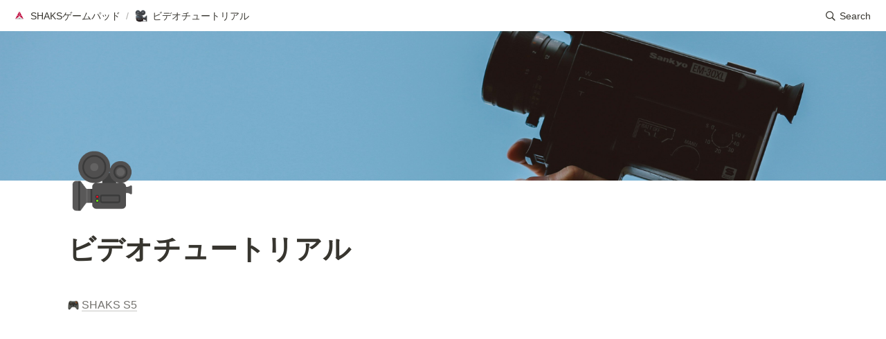

--- FILE ---
content_type: text/html
request_url: https://gamepad.shaksgame.com/video_tutorial/ja
body_size: 22959
content:
<!DOCTYPE html><html><head><meta charSet="utf-8"/><meta name="viewport" content="width=device-width,height=device-height,initial-scale=1,maximum-scale=8,viewport-fit=cover"/><script>window.__OOPY__ = window.__OOPY__ || {};window.__OOPY__.yaml = {"cleanUrl":"video_tutorial/ja"}</script><script>
    var ht = null;
    (function(id, scriptSrc, callback) {
        var d = document,
            tagName = 'script',
            $script = d.createElement(tagName),
            $element = d.getElementsByTagName(tagName)[0];

        $script.id = id;
        $script.async = true;
        $script.src = scriptSrc;

        if (callback) { $script.addEventListener('load', function (e) { callback(null, e); }, false); }
        $element.parentNode.insertBefore($script, $element);
    })('happytalkSDK', 'https://chat-static.happytalkio.com/sdk/happytalk.chat.v2.min.js', function() {
        ht = new Happytalk({
          siteId: '4000003319',
          siteName: '에이케이시스',
          categoryId: '176737',
          divisionId: '176738',
          partnerId: '2',
          shopId: '1'
      });
    });
</script><script type="text/javascript" src="//wcs.naver.net/wcslog.js"> </script><script type="text/javascript"> 
if (!wcs_add) var wcs_add={};
wcs_add["wa"] = "s_59a3225553a";
if (!_nasa) var _nasa={};
if(window.wcs){
wcs.inflow();
wcs_do();
}
</script><title>ビデオチュートリアル</title><meta name="description" content="🎮 SHAKS S5"/><meta property="og:title" content="ビデオチュートリアル"/><meta property="og:description" content="🎮 SHAKS S5"/><meta property="og:site_name" content="ビデオチュートリアル"/><meta property="og:type" content="website"/><meta property="og:image" content="https://oopy.lazyrockets.com/api/v2/notion/image?src=https%3A%2F%2Fimages.unsplash.com%2Fphoto-1493804714600-6edb1cd93080%3Fixlib%3Drb-1.2.1%26q%3D85%26fm%3Djpg%26crop%3Dentropy%26cs%3Dsrgb%26w%3D2400&amp;blockId=ed493aee-701f-4660-9426-781bda986697&amp;width=2400"/><meta property="og:url" content="https://gamepad.shaksgame.com/video_tutorial/ja"/><meta name="twitter:card" content="summary_large_image"/><meta name="twitter:title" content="ビデオチュートリアル"/><meta name="twitter:description" content="🎮 SHAKS S5"/><meta name="twitter:image" content="https://oopy.lazyrockets.com/api/v2/notion/image?src=https%3A%2F%2Fimages.unsplash.com%2Fphoto-1493804714600-6edb1cd93080%3Fixlib%3Drb-1.2.1%26q%3D85%26fm%3Djpg%26crop%3Dentropy%26cs%3Dsrgb%26w%3D2400&amp;blockId=ed493aee-701f-4660-9426-781bda986697&amp;width=2400"/><link rel="canonical" href="https://gamepad.shaksgame.com/video_tutorial/ja"/><meta name="next-head-count" content="19"/><link data-next-font="" rel="preconnect" href="/" crossorigin="anonymous"/><link rel="preload" href="https://cdn.lazyrockets.com/_next/static/css/1f554d5e2cd9c84a.css" as="style"/><link rel="stylesheet" href="https://cdn.lazyrockets.com/_next/static/css/1f554d5e2cd9c84a.css" data-n-g=""/><link rel="preload" href="https://cdn.lazyrockets.com/_next/static/css/cbab82b64f56a2c5.css" as="style"/><link rel="stylesheet" href="https://cdn.lazyrockets.com/_next/static/css/cbab82b64f56a2c5.css" data-n-p=""/><noscript data-n-css=""></noscript><script defer="" nomodule="" src="https://cdn.lazyrockets.com/_next/static/chunks/polyfills-c67a75d1b6f99dc8.js"></script><script defer="" src="https://cdn.lazyrockets.com/_next/static/chunks/1635.dda6116d867295af.js"></script><script src="https://cdn.lazyrockets.com/_next/static/chunks/webpack-2319ce2ec31dc4e5.js" defer=""></script><script src="https://cdn.lazyrockets.com/_next/static/chunks/framework-a31fb0e66037d890.js" defer=""></script><script src="https://cdn.lazyrockets.com/_next/static/chunks/main-5e8ad880fa778d90.js" defer=""></script><script src="https://cdn.lazyrockets.com/_next/static/chunks/pages/_app-2ef5a9a0d738013d.js" defer=""></script><script src="https://cdn.lazyrockets.com/_next/static/chunks/fec483df-ec55022df2057fa9.js" defer=""></script><script src="https://cdn.lazyrockets.com/_next/static/chunks/5295-4cdcaa63d89ac5e4.js" defer=""></script><script src="https://cdn.lazyrockets.com/_next/static/chunks/6767-8a8114a38dd6a3e3.js" defer=""></script><script src="https://cdn.lazyrockets.com/_next/static/chunks/9770-22ea912702417c2e.js" defer=""></script><script src="https://cdn.lazyrockets.com/_next/static/chunks/2023-54a36bbdb9113f88.js" defer=""></script><script src="https://cdn.lazyrockets.com/_next/static/chunks/6835-ba9c852fb66767e5.js" defer=""></script><script src="https://cdn.lazyrockets.com/_next/static/chunks/9229-0d4f5ec0a09dd550.js" defer=""></script><script src="https://cdn.lazyrockets.com/_next/static/chunks/4665-7196529296fbbd01.js" defer=""></script><script src="https://cdn.lazyrockets.com/_next/static/chunks/pages/%5Bid%5D-01360cf28da46c36.js" defer=""></script><script src="https://cdn.lazyrockets.com/_next/static/vx0WONAo3sM87Rx0awex9/_buildManifest.js" defer=""></script><script src="https://cdn.lazyrockets.com/_next/static/vx0WONAo3sM87Rx0awex9/_ssgManifest.js" defer=""></script></head><body><div id="__next"><div class="css-0"><div style="font-family:ui-sans-serif, -apple-system, BlinkMacSystemFont, &quot;Segoe UI&quot;, Helvetica, &quot;Apple Color Emoji&quot;, Arial, sans-serif, &quot;Segoe UI Emoji&quot;, &quot;Segoe UI Symbol&quot;;font-size:16px;line-height:1.5"><style data-emotion="css-global tndxbr">:root{--emoji-font-family:"Apple Color Emoji","Segoe UI Emoji","NotoColorEmoji","Noto Color Emoji","Segoe UI Symbol","Android Emoji","EmojiSymbols";--page-max-width:900px;--content-max-width:708px;}:root{--page-cover-height:30vh;--page-header-font-size:40px;--page-content-padding-bottom:10vh;}:root .padding{padding-left:calc(96px + env(safe-area-inset-left));padding-right:calc(96px + env(safe-area-inset-right));}:root .width{max-width:100%;width:100%;}@media (max-width: 480px){:root{--page-cover-height:200px;--page-header-font-size:32px;--page-content-padding-bottom:0;}:root .padding{padding-left:calc(24px + env(safe-area-inset-left));padding-right:calc(24px + env(safe-area-inset-right));}:root .width{max-width:100%;width:100%;}}[role="button"]:not([tabindex="-1"]){cursor:pointer;}[role="button"]:not([tabindex="-1"]):hover{background:rgba(55, 53, 47, 0.08);}[role="button"]:not([tabindex="-1"]):active{background:rgba(55, 53, 47, 0.16);}[placeholder]:empty::before{content:attr(placeholder);min-height:1em;color:rgb(55, 53, 47);-webkit-text-fill-color:rgba(55, 53, 47, 0.2);}body{background-color:white;overflow-x:hidden;}@media (max-width: 480px){[role="button"][tabindex="0"]:active{background:none;opacity:0.4;}}@-webkit-keyframes glow{0%{opacity:1;}50%{opacity:0;}100%{opacity:1;}}@keyframes glow{0%{opacity:1;}50%{opacity:0;}100%{opacity:1;}}.admin-halo{position:absolute;top:-4px;bottom:-4px;left:-4px;right:-4px;border-radius:8px;pointer-events:none;background:rgba(46, 170, 220, 0.35);box-shadow:0 0 2px 2px rgba(0, 0, 0, 0.1);-webkit-animation:1s ease glow infinite;animation:1s ease glow infinite;-webkit-animation-delay:200ms;animation-delay:200ms;}*{scroll-margin-top:100px;}.notion-page-mention-token.notion-enable-hover:hover,.notion-external-object-token.notion-enable-hover:hover{cursor:pointer!important;background:rgba(148, 148, 148, 0.15);box-shadow:0 0 0 3px rgb(148 148 148 / 15%);border-radius:1px;}</style><div class="notion-app"><div class="notion-app-inner notion-light-theme" style="color:rgb(55, 53, 47);fill:currentcolor;line-height:1.5"><div class="notion-frame" style="flex-grow:0;flex-shrink:1;display:flex;flex-direction:column;background:white;z-index:1"><style data-emotion="css tydnl6">.css-tydnl6{position:-webkit-sticky;position:sticky;top:0;width:100%;z-index:1000000;background-color:white;}</style><div class="notion-header css-tydnl6 e1pzqsz02"><style data-emotion="css 1gwnpax">.css-1gwnpax{position:relative;width:100%;height:45px;padding-right:8px;z-index:1;background-color:inherit;}</style><div class="notion-topbar css-1gwnpax e1pzqsz01"><div style="display:flex;justify-content:space-between;align-items:center;position:absolute;height:45px;left:0px;right:0px;bottom:0px;padding-left:12px;padding-right:10px"><div style="display:flex;align-items:center;line-height:1.2;font-size:14px;height:100%;flex-grow:0;margin-right:8px;min-width:0"><div role="button" tabindex="0" style="user-select:none;transition:background 120ms ease-in 0s;cursor:pointer;display:inline-flex;align-items:center;flex-shrink:1;white-space:nowrap;height:24px;border-radius:3px;font-size:inherit;line-height:1.2;min-width:0px;padding-left:6px;padding-right:6px;color:rgb(55, 53, 47)"><a href="/26d32581-0439-4888-a234-117858f3ddc4" rel="noopener noreferrer" style="display:flex;text-decoration:none;user-select:none;cursor:pointer;color:inherit;min-width:0"><div style="display:flex;align-items:center;min-width:0"><div class="notion-record-icon" style="user-select:none;transition:background 120ms ease-in 0s;display:flex;align-items:center;justify-content:center;height:20px;width:20px;border-radius:3px;flex-shrink:0;margin-right:6px"><div><div style="width:100%;height:100%"><img role="reader" style="display:block;object-fit:cover;border-radius:3px;width:17.76px;height:17.76px;transition:opacity 100ms ease-out 0s" src="https://oopy.lazyrockets.com/api/v2/notion/image?src=https%3A%2F%2Fs3-us-west-2.amazonaws.com%2Fsecure.notion-static.com%2F47f95710-b42d-46eb-a390-bb759f207fca%2Fshaks-gamepad-icon_70_.png&amp;blockId=26d32581-0439-4888-a234-117858f3ddc4" class="css-1xdhyk6 e5kxa4l0"/></div></div></div><div style="white-space:nowrap;overflow:hidden;text-overflow:ellipsis;max-width:160px">SHAKSゲームパッド</div></div></a></div><span style="margin-left:2px;margin-right:2px;color:rgba(55, 53, 47, 0.4)">/</span><div role="button" tabindex="0" style="user-select:none;transition:background 120ms ease-in 0s;cursor:pointer;display:inline-flex;align-items:center;flex-shrink:1;white-space:nowrap;height:24px;border-radius:3px;font-size:inherit;line-height:1.2;min-width:0px;padding-left:6px;padding-right:6px;color:rgb(55, 53, 47)"><a href="/ed493aee-701f-4660-9426-781bda986697" rel="noopener noreferrer" style="display:flex;text-decoration:none;user-select:none;cursor:pointer;color:inherit;min-width:0"><div style="display:flex;align-items:center;min-width:0"><div class="notion-record-icon" style="user-select:none;transition:background 120ms ease-in 0s;display:flex;align-items:center;justify-content:center;height:20px;width:20px;border-radius:3px;flex-shrink:0;margin-right:6px"><div style="display:flex;align-items:center;justify-content:center;width:100%;height:100%"><div style="width:90%;height:90%;font-size:18px;line-height:1.1;margin-left:0;color:black"><style data-emotion="css xerbby">.css-xerbby{width:1em;height:1em;line-height:1em;background-repeat:no-repeat;background:url("https://cdn.lazyrockets.com/_next/static/media/emoji.0d02c5b5.png");background-position-x:11.864406779661017%;background-position-y:79.66101694915254%;-webkit-background-size:6000% 6000%;background-size:6000% 6000%;}</style><img class="notion-emoji css-xerbby" src="[data-uri]" style="width:100%;height:100%"/></div></div></div><div style="white-space:nowrap;overflow:hidden;text-overflow:ellipsis;max-width:240px">ビデオチュートリアル</div></div></a></div></div><div style="flex:1"></div><style data-emotion="css nkjb6j">.css-nkjb6j{-webkit-user-select:none;-moz-user-select:none;-ms-user-select:none;user-select:none;-webkit-transition:background 20ms ease-in 0s;transition:background 20ms ease-in 0s;cursor:pointer;display:-webkit-inline-box;display:-webkit-inline-flex;display:-ms-inline-flexbox;display:inline-flex;-webkit-align-items:center;-webkit-box-align:center;-ms-flex-align:center;align-items:center;-webkit-flex-shrink:0;-ms-flex-negative:0;flex-shrink:0;white-space:nowrap;height:28px;border-radius:3px;font-size:14px;line-height:1.2;min-width:0px;padding-left:8px;padding-right:8px;}</style><div class="search-button css-nkjb6j" role="button" tabindex="0" aria-label="Search" style="margin-right:4px"><style data-emotion="css 1lml5mf">.css-1lml5mf{width:14px;height:14px;display:block;fill:inherit;-webkit-flex-shrink:0;-ms-flex-negative:0;flex-shrink:0;-webkit-backface-visibility:hidden;backface-visibility:hidden;}</style><svg viewBox="0 0 17 17" class="searchNew css-1lml5mf"><path d="M6.78027 13.6729C8.24805 13.6729 9.60156 13.1982 10.709 12.4072L14.875 16.5732C15.0684 16.7666 15.3232 16.8633 15.5957 16.8633C16.167 16.8633 16.5713 16.4238 16.5713 15.8613C16.5713 15.5977 16.4834 15.3516 16.29 15.1582L12.1504 11.0098C13.0205 9.86719 13.5391 8.45215 13.5391 6.91406C13.5391 3.19629 10.498 0.155273 6.78027 0.155273C3.0625 0.155273 0.0214844 3.19629 0.0214844 6.91406C0.0214844 10.6318 3.0625 13.6729 6.78027 13.6729ZM6.78027 12.2139C3.87988 12.2139 1.48047 9.81445 1.48047 6.91406C1.48047 4.01367 3.87988 1.61426 6.78027 1.61426C9.68066 1.61426 12.0801 4.01367 12.0801 6.91406C12.0801 9.81445 9.68066 12.2139 6.78027 12.2139Z"></path></svg><style data-emotion="css 2svcoa">.css-2svcoa{display:none;}@media (min-width: 480px){.css-2svcoa{display:block;margin-left:6px;}}</style><span class="css-2svcoa">Search</span></div></div></div></div><div class="notion-scroller vertical horizontal" style="position:relative;z-index:1;flex-grow:1;margin-right:0px;margin-bottom:0px"><div style="display:flex;flex-direction:column;width:100%;align-items:center;flex-shrink:0;flex-grow:0"><img alt="" class="page_cover css-1xdhyk6 e5kxa4l0" style="display:block;object-fit:cover;border-radius:0;width:100%;height:var(--page-cover-height);opacity:1;object-position:center 35.160000000000004%" src="https://oopy.lazyrockets.com/api/v2/notion/image?src=https%3A%2F%2Fimages.unsplash.com%2Fphoto-1493804714600-6edb1cd93080%3Fixlib%3Drb-1.2.1%26q%3D85%26fm%3Djpg%26crop%3Dentropy%26cs%3Dsrgb%26w%3D3600&amp;blockId=ed493aee-701f-4660-9426-781bda986697&amp;width=3600"/><div class="width padding"><div style="user-select:none;display:flex;align-items:center;justify-content:center;height:78px;width:78px;border-radius:3px;flex-shrink:0;margin-top:-42px;margin-left:3px;margin-bottom:0px;align-self:flex-start;position:relative;z-index:1" class="page-icon"><div style="display:flex;align-items:center;justify-content:center;width:100%;height:100%"><div style="width:100%;height:100%;font-size:78px;line-height:1.1;margin-left:0;color:black"><span role="img" style="font-family:var(--emoji-font-family);line-height:1em;white-space:nowrap">🎥</span></div></div></div><style data-emotion="css ya9bwq">.css-ya9bwq{display:-webkit-box;display:-webkit-flex;display:-ms-flexbox;display:flex;-webkit-box-pack:start;-ms-flex-pack:start;-webkit-justify-content:flex-start;justify-content:flex-start;-webkit-box-flex-wrap:wrap;-webkit-flex-wrap:wrap;-ms-flex-wrap:wrap;flex-wrap:wrap;margin-left:-1px;pointer-events:none;height:24px;margin-top:8px;margin-bottom:4px;}@media (max-width: 480px){.css-ya9bwq{height:auto;margin-top:16px;margin-bottom:4px;}}</style><div class="notion-page-controls css-ya9bwq e1stv1eg0"></div><div data-block-id="ed493aee-701f-4660-9426-781bda986697" class="notion-page-block" style="color:rgb(55, 53, 47);font-weight:700;font-size:var(--page-header-font-size);line-height:1.2;cursor:text;display:flex;align-items:center;font-family:ui-sans-serif, -apple-system, BlinkMacSystemFont, &quot;Segoe UI&quot;, Helvetica, &quot;Apple Color Emoji&quot;, Arial, sans-serif, &quot;Segoe UI Emoji&quot;, &quot;Segoe UI Symbol&quot;"><h1 class="page-title" contenteditable="false" spellcheck="true" placeholder="Untitled" data-root="true" style="font-weight:700;font-size:var(--page-header-font-size);margin:0;max-width:100%;width:100%;white-space:pre-wrap;word-break:break-word;padding:3px 2px"><span data-token-index="0">ビデオチュートリアル</span></h1></div></div></div><div style="width:100%;display:flex;flex-direction:column;align-items:center;flex-shrink:0;flex-grow:0"><div class="width padding"></div></div><div class="notion-page-content width padding" style="flex-shrink:0;flex-grow:1;max-width:100%;display:flex;align-items:center;flex-direction:column;color:rgb(55, 53, 47);padding-top:5px;padding-bottom:var(--page-content-padding-bottom);margin:0 auto;font-size:16px;line-height:1.5;font-family:ui-sans-serif, -apple-system, BlinkMacSystemFont, &quot;Segoe UI&quot;, Helvetica, &quot;Apple Color Emoji&quot;, Arial, sans-serif, &quot;Segoe UI Emoji&quot;, &quot;Segoe UI Symbol&quot;"><style data-emotion="css 1kueaei">.css-1kueaei{width:100%;max-width:100%;margin-top:2px;margin-bottom:1px;}</style><div data-block-id="2cc7e4ac-e56b-42aa-a854-49c4dedf9113" class="notion-text-block css-1kueaei" style="color:inherit;fill:inherit"><div style="display:flex"><style data-emotion="css 1g4vl24">.css-1g4vl24{max-width:100%;width:100%;white-space:pre-wrap;word-break:break-word;padding:3px 2px;}</style><div contenteditable="false" spellcheck="true" placeholder=" " data-root="true" class="css-1g4vl24"></div></div><style data-emotion="css ujcdi3">.css-ujcdi3{display:-webkit-box;display:-webkit-flex;display:-ms-flexbox;display:flex;-webkit-flex-direction:column;-ms-flex-direction:column;flex-direction:column;padding-left:1.5em;}</style><div class="css-ujcdi3"></div></div><style data-emotion="css gbfsct">.css-gbfsct{width:100%;max-width:100%;margin-top:1px;margin-bottom:1px;}</style><div data-block-id="01e862a6-33bd-4c71-8368-ab51eb1ce9cc" class="notion-text-block css-gbfsct" style="color:inherit;fill:inherit"><div style="display:flex"><div contenteditable="false" spellcheck="true" placeholder=" " data-root="true" class="css-1g4vl24"><span data-token-index="0"><style data-emotion="css qz1zao">.css-qz1zao{width:1em;height:1em;line-height:1em;background-repeat:no-repeat;background:url("https://cdn.lazyrockets.com/_next/static/media/emoji.0d02c5b5.png");background-position-x:11.864406779661017%;background-position-y:94.91525423728814%;-webkit-background-size:6000% 6000%;background-size:6000% 6000%;}</style><img class="notion-emoji css-qz1zao" src="[data-uri]" style="width:1em;height:1em;line-height:1em;vertical-align:-0.1em;margin:0"/> </span><a class="notion-link-token notion-enable-hover" data-token-index="1" rel="noopener noreferrer" style="cursor:pointer;color:inherit;word-wrap:break-word;text-decoration:inherit" href="/42fb2ad5-c004-4dc2-9353-1c7fbcea6c0f"><span style="border-bottom:0.05em solid rgba(55,53,47,0.4);opacity:0.7">SHAKS S5</span></a></div></div><div class="css-ujcdi3"></div></div><style data-emotion="css 1yu8w8e">.css-1yu8w8e{width:100%;max-width:100%;margin-top:1px;margin-bottom:0px;}</style><div data-block-id="7a3c5e8b-6ed6-4862-87c3-b8edfb88a273" class="notion-text-block css-1yu8w8e" style="color:inherit;fill:inherit"><div style="display:flex"><div contenteditable="false" spellcheck="true" placeholder=" " data-root="true" class="css-1g4vl24"></div></div><div class="css-ujcdi3"></div></div><div class="oopy-footer OopyFooter_container__pjQ2F" style="--background-color:#77A4FE"><div></div></div></div></div><div class="page-overlay"></div></div></div></div></div></div></div><script id="__NEXT_DATA__" type="application/json">{"props":{"pageProps":{"version":"v1","recordMap":{"block":{"ed493aee-701f-4660-9426-781bda986697":{"value":{"id":"ed493aee-701f-4660-9426-781bda986697","version":29,"type":"page","properties":{"title":[["ビデオチュートリアル",[["b"]]]]},"content":["6953b3d4-25b5-4c92-937e-78a720719bf7","2cc7e4ac-e56b-42aa-a854-49c4dedf9113","01e862a6-33bd-4c71-8368-ab51eb1ce9cc","7a3c5e8b-6ed6-4862-87c3-b8edfb88a273"],"format":{"page_icon":"🎥","page_cover":"https://images.unsplash.com/photo-1493804714600-6edb1cd93080?ixlib=rb-1.2.1\u0026q=85\u0026fm=jpg\u0026crop=entropy\u0026cs=srgb","page_full_width":true,"copied_from_pointer":{"id":"ed0e66e5-17a8-487f-a622-3a2740d6d44e","table":"block","spaceId":"b72b81c5-cf7a-44ca-97db-5eff64729943"},"page_cover_position":0.6484},"created_time":1642122690973,"last_edited_time":1692849315992,"parent_id":"20a483f3-c18c-4b4c-b82a-c5c0c831a881","parent_table":"block","alive":true,"copied_from":"ed0e66e5-17a8-487f-a622-3a2740d6d44e","space_id":"b72b81c5-cf7a-44ca-97db-5eff64729943","crdt_format_version":1,"crdt_data":{"title":{"r":"2I4hlVZZK5xRp4f1L9sxLw,\"start\",\"end\"","n":{"2I4hlVZZK5xRp4f1L9sxLw,\"start\",\"end\"":{"s":{"x":"2I4hlVZZK5xRp4f1L9sxLw","i":[{"t":"s"},{"t":"t","i":["SIDDEc6GTMkm",1],"o":"start","l":10,"c":"ビデオチュートリアル","b":[{"t":"a","x":"2I4hlVZZK5xRp4f1L9sxLw","l":"","i":["SIDDEc6GTMkm",11],"s":{"i":["SIDDEc6GTMkm",1],"a":"b"},"e":{"i":"end","a":"b"},"a":["b"]}]},{"t":"e","b":[]}],"l":""},"c":[]}}}}},"role":"reader"},"20a483f3-c18c-4b4c-b82a-c5c0c831a881":{"value":{"id":"20a483f3-c18c-4b4c-b82a-c5c0c831a881","version":3,"type":"column","content":["34d8f806-7c7d-4312-820b-8ffafb1db9b2","1d3fd6ed-eedd-46a5-ac66-7b21ead6a8fb","ed493aee-701f-4660-9426-781bda986697"],"format":{"column_ratio":0.33333333333333337,"copied_from_pointer":{"id":"80a244cc-5915-403f-8b81-1d2bb6c82579","table":"block","spaceId":"b72b81c5-cf7a-44ca-97db-5eff64729943"}},"created_time":1642122690967,"last_edited_time":1645692060000,"parent_id":"3d181bda-ab19-4edb-966c-267c93af86ed","parent_table":"block","alive":true,"copied_from":"80a244cc-5915-403f-8b81-1d2bb6c82579","space_id":"b72b81c5-cf7a-44ca-97db-5eff64729943"},"role":"reader"},"3d181bda-ab19-4edb-966c-267c93af86ed":{"value":{"id":"3d181bda-ab19-4edb-966c-267c93af86ed","version":1,"type":"column_list","content":["20a483f3-c18c-4b4c-b82a-c5c0c831a881","b423e792-8d91-4b23-b362-f2f0908cef94","4bbd4d22-54fa-4461-8464-bf4162f17f13"],"format":{"copied_from_pointer":{"id":"f9268a56-771b-41dd-b24a-75c183975b22","table":"block","spaceId":"b72b81c5-cf7a-44ca-97db-5eff64729943"}},"created_time":1642122690966,"last_edited_time":1642122690966,"parent_id":"26d32581-0439-4888-a234-117858f3ddc4","parent_table":"block","alive":true,"copied_from":"f9268a56-771b-41dd-b24a-75c183975b22","space_id":"b72b81c5-cf7a-44ca-97db-5eff64729943"},"role":"reader"},"26d32581-0439-4888-a234-117858f3ddc4":{"value":{"id":"26d32581-0439-4888-a234-117858f3ddc4","version":151,"type":"page","properties":{"title":[["SHAKSゲームパッド",[["b"]]]]},"content":["28423bb3-a2a6-4b06-abdb-9f78e510b413","3b8c4cf7-8676-4cf3-801c-127b1de25e00","1fdb3999-8859-4019-9585-b476b7cf21a0","56a968d8-4a3c-439e-ae5c-7ead98bfd545","c629cd96-8f93-42ce-a97a-d16dbfc8b88c","546c2d94-607a-47c9-9a0f-4e567fa81ef2","f9aae37a-4178-4534-b0c9-1216532113db","b68e8c28-ae74-4408-b529-3080e4e2fd73","3d181bda-ab19-4edb-966c-267c93af86ed","67b112d5-cdb8-4cf9-ba35-e7ea7f9fc5ef","df9c79fe-dbca-45b3-ab01-bcfeb51fba41","dd2afedf-0321-41fe-b733-a64a47ac0e49","8a7894ad-57db-4401-ac9f-ec05d7b8fbf6","91f7c7b6-a3a0-4bde-bfdc-6b20cb808703","4471b2b5-232a-4f03-9782-723af2e4bcb4","fb9157e4-73d1-4d61-a793-977b965de55b","46454f1f-1668-4a30-b45d-918239b9a507"],"format":{"site_id":"1b5b81c5-cf7a-8141-9abb-0079469dcc1d","page_icon":"https://s3-us-west-2.amazonaws.com/secure.notion-static.com/47f95710-b42d-46eb-a390-bb759f207fca/shaks-gamepad-icon_70_.png","page_cover":"https://s3-us-west-2.amazonaws.com/secure.notion-static.com/ed5ab8bd-0801-4205-9439-a834daa550c0/3000600_b.jpg","page_full_width":true,"copied_from_pointer":{"id":"336eb4a6-03b2-4a37-8587-d170a193507f","table":"block","spaceId":"b72b81c5-cf7a-44ca-97db-5eff64729943"},"page_cover_position":0.5},"permissions":[{"role":"editor","type":"user_permission","user_id":"179fcadd-5d55-417b-ab5a-33bcb905d686"},{"role":"reader","type":"public_permission","is_site":true,"added_timestamp":1652087265569,"allow_duplicate":false,"allow_search_engine_indexing":false}],"created_time":1642122721381,"last_edited_time":1738575605342,"parent_id":"42e2dea6-a817-4849-8c36-8441eab881a9","parent_table":"team","alive":true,"copied_from":"336eb4a6-03b2-4a37-8587-d170a193507f","file_ids":["29bb317f-2bc4-4213-817a-fa2b0b004071","76a2a80c-f372-4fa1-97ce-72060d3f0a59","7924a5ed-8be3-42ae-a7c7-77cdfafe5208","2b4c9a82-9a2e-4d1d-a829-7c066fe11fc7","11f99d51-f17c-4c21-9bcc-de2d4ee25e9e","a49787ef-5d34-44fd-bf78-aee59727d30f","ec4217b8-6e8c-4e19-b533-849c0da1e742","2be757ad-dc6d-49c9-868c-dd4fcd1ea019","e5861142-ab92-4849-8c8d-ee4e3ad75e62","4b82866a-9a41-4420-8aca-6cef957ed47e","5b16c437-f4ba-41f2-b567-5a41cde1677b","bdf457ba-92f3-48b9-be36-9430014d4fe1","c0190e20-80f3-4c4f-9a70-8d94a231afdb","9d792827-adb1-428c-86c0-2807612277a2","477f5412-e742-479b-a98a-ab43bc06b13d","ed5ab8bd-0801-4205-9439-a834daa550c0","75c65a86-2585-4ed2-b363-4a0ba57944e8","868e13ab-83b2-48c2-80fe-0141b59ed030","7c1858c8-bf77-4b75-b71c-1e0b09a81d8f","5bfcc87b-976b-4a1c-864a-b11d9f34e847","47f95710-b42d-46eb-a390-bb759f207fca"],"space_id":"b72b81c5-cf7a-44ca-97db-5eff64729943","crdt_format_version":1,"crdt_data":{"title":{"r":"IPYtTA6s476-Du1a19XX-A,\"start\",\"end\"","n":{"IPYtTA6s476-Du1a19XX-A,\"start\",\"end\"":{"s":{"x":"IPYtTA6s476-Du1a19XX-A","i":[{"t":"s"},{"t":"t","i":["xiu6qSY11nvD",1],"o":"start","l":11,"c":"SHAKSゲームパッド","b":[{"t":"a","x":"IPYtTA6s476-Du1a19XX-A","l":"","i":["xiu6qSY11nvD",12],"s":{"i":["xiu6qSY11nvD",1],"a":"b"},"e":{"i":"end","a":"b"},"a":["b"]}]},{"t":"e","b":[]}],"l":""},"c":[]}}}}},"role":"reader"},"6953b3d4-25b5-4c92-937e-78a720719bf7":{"value":{"id":"6953b3d4-25b5-4c92-937e-78a720719bf7","version":21,"type":"code","properties":{"title":[["cleanUrl: \"video_tutorial/ja\""]],"language":[["YAML"]]},"format":{"code_wrap":true},"created_time":1692849321307,"last_edited_time":1692849342299,"parent_id":"ed493aee-701f-4660-9426-781bda986697","parent_table":"block","alive":true,"space_id":"b72b81c5-cf7a-44ca-97db-5eff64729943","crdt_format_version":1,"crdt_data":{"title":{"r":"V1q29wfrD-CIeWpm6_oVmg,\"start\",\"end\"","n":{"V1q29wfrD-CIeWpm6_oVmg,\"start\",\"end\"":{"s":{"x":"V1q29wfrD-CIeWpm6_oVmg","i":[{"t":"s"},{"t":"t","i":["9v1h0H14x1h6",1],"o":"start","l":29,"c":"cleanUrl: \"video_tutorial/ja\""},{"t":"e"}],"l":""},"c":[]}}}}},"role":"reader"},"2cc7e4ac-e56b-42aa-a854-49c4dedf9113":{"value":{"id":"2cc7e4ac-e56b-42aa-a854-49c4dedf9113","version":5,"type":"text","created_time":1645692180000,"last_edited_time":1645692180000,"parent_id":"ed493aee-701f-4660-9426-781bda986697","parent_table":"block","alive":true,"space_id":"b72b81c5-cf7a-44ca-97db-5eff64729943"},"role":"reader"},"01e862a6-33bd-4c71-8368-ab51eb1ce9cc":{"value":{"id":"01e862a6-33bd-4c71-8368-ab51eb1ce9cc","version":30,"type":"text","properties":{"title":[["🎮 "],["SHAKS S5",[["a","/42fb2ad5c0044dc293531c7fbcea6c0f"]]]]},"created_time":1645692120000,"last_edited_time":1645692300000,"parent_id":"ed493aee-701f-4660-9426-781bda986697","parent_table":"block","alive":true,"space_id":"b72b81c5-cf7a-44ca-97db-5eff64729943"},"role":"reader"},"7a3c5e8b-6ed6-4862-87c3-b8edfb88a273":{"value":{"id":"7a3c5e8b-6ed6-4862-87c3-b8edfb88a273","version":3,"type":"text","created_time":1645692240000,"last_edited_time":1645692240000,"parent_id":"ed493aee-701f-4660-9426-781bda986697","parent_table":"block","alive":true,"space_id":"b72b81c5-cf7a-44ca-97db-5eff64729943"},"role":"reader"},"42fb2ad5-c004-4dc2-9353-1c7fbcea6c0f":{"value":{"id":"42fb2ad5-c004-4dc2-9353-1c7fbcea6c0f","version":60,"type":"page","properties":{"title":[["SHAKS S5i \u0026 S5b"]]},"content":["9e832e5e-775e-46c7-bb2c-8092b800999e","081883e3-6d1d-4e92-aae3-3747a3baf7fe","84fe3534-1d04-4aec-b525-e467db8842cd"],"format":{"page_full_width":true},"created_time":1623419640000,"last_edited_time":1672899120000,"parent_id":"ac2cdd43-aa5f-47fc-a8f7-4aa10bea73ff","parent_table":"block","alive":true,"space_id":"b72b81c5-cf7a-44ca-97db-5eff64729943"},"role":"reader"},"ac2cdd43-aa5f-47fc-a8f7-4aa10bea73ff":{"value":{"id":"ac2cdd43-aa5f-47fc-a8f7-4aa10bea73ff","version":442,"type":"page","properties":{"title":[["Setup Video Tutorials"]]},"content":["22d2375a-b8eb-4ea1-aa00-26d2bf9ae19d","42fb2ad5-c004-4dc2-9353-1c7fbcea6c0f","45edf943-4fa5-4b06-903c-75065320118a","3ae8d54f-16ce-41d5-ba98-4c214be217b9","42c34b3a-d0b1-40db-b270-fa2aaafde8e9","3581ca07-3212-4efd-bab0-3798b4bc4e64"],"format":{"page_icon":"https://s3-us-west-2.amazonaws.com/secure.notion-static.com/0f197193-4860-4b75-bdcb-29350ad29cac/YouTube_full-color_icon_(2017).png","page_cover":"https://images.unsplash.com/photo-1567443024551-f3e3cc2be870?ixlib=rb-1.2.1\u0026q=85\u0026fm=jpg\u0026crop=entropy\u0026cs=srgb","page_full_width":true,"page_cover_position":0.5},"permissions":[{"role":"editor","type":"space_permission"}],"created_time":1615260180000,"last_edited_time":1692847952720,"parent_id":"77500b67-1998-49da-9b5f-643ba8f9cd67","parent_table":"block","alive":true,"file_ids":["21539e3a-f2e0-47c6-a484-f546f24c5a71","0f197193-4860-4b75-bdcb-29350ad29cac"],"space_id":"b72b81c5-cf7a-44ca-97db-5eff64729943","crdt_format_version":1,"crdt_data":{"title":{"r":"UJkvcCoLQpwNhuhhFfc31Q,\"start\",\"end\"","n":{"UJkvcCoLQpwNhuhhFfc31Q,\"start\",\"end\"":{"s":{"x":"UJkvcCoLQpwNhuhhFfc31Q","i":[{"t":"s"},{"t":"t","i":["odfnxvcU318e",1],"o":"start","l":21,"c":"Setup Video Tutorials"},{"t":"e"}],"l":""},"c":[]}}}}},"role":"reader"},"77500b67-1998-49da-9b5f-643ba8f9cd67":{"value":{"id":"77500b67-1998-49da-9b5f-643ba8f9cd67","version":42,"type":"column","content":["47d9aeec-80e1-403b-8185-4ce2f3b55893","fc018a25-29ed-49ec-9560-064b20323688","ac2cdd43-aa5f-47fc-a8f7-4aa10bea73ff","b76dc3b5-9a84-4670-a0b2-261ce54c22d6","5a094337-1c02-44df-9b55-4ca2f9c9cc14","32cf6ffb-0226-41d6-972f-ddbdc12bd69a","06c3a826-e27c-4e86-9dae-d7f6538911d8"],"format":{"column_ratio":0.33333333333333337},"created_time":1619678760000,"last_edited_time":1639000740000,"parent_id":"c83ba279-ffb1-4d79-a05f-dd2aed64b311","parent_table":"block","alive":true,"space_id":"b72b81c5-cf7a-44ca-97db-5eff64729943"},"role":"reader"},"c83ba279-ffb1-4d79-a05f-dd2aed64b311":{"value":{"id":"c83ba279-ffb1-4d79-a05f-dd2aed64b311","version":12,"type":"column_list","content":["77500b67-1998-49da-9b5f-643ba8f9cd67","e8e9d0e2-5eed-40b4-b858-e10c35c04298","41861b66-60c9-4521-9ea2-91a15d32854c"],"created_time":1619678760000,"last_edited_time":1619678880000,"parent_id":"bedf1c59-3c22-4436-8e6a-f0312c76d2cd","parent_table":"block","alive":true,"space_id":"b72b81c5-cf7a-44ca-97db-5eff64729943"},"role":"reader"},"bedf1c59-3c22-4436-8e6a-f0312c76d2cd":{"value":{"id":"bedf1c59-3c22-4436-8e6a-f0312c76d2cd","version":1204,"type":"page","properties":{"title":[["SHAKS Gamepad"]]},"content":["e570c97a-838d-4592-b818-510d2195ff13","b3d469ea-6fb0-46ef-ad69-b630459e89b9","d71e4d5d-271f-4114-93a9-e08b30b9a265","da57d531-80cd-43e4-9d90-697622f7606d","18d58e3e-28f7-423b-91be-1ef7ad7bdb94","53dfedde-dccb-4742-9a74-29429f40fda2","faf0627d-3f9e-4021-ac5f-dd5d914b6545","fe977349-67ca-487d-a1b3-a48379278ed3","c83ba279-ffb1-4d79-a05f-dd2aed64b311","2fb66148-f10a-4429-a6e1-64c7f54aabe8","bf88930e-cebd-4cff-bc30-26c16d5ecbf2","1dfb53c7-3aba-4d58-959a-40fc9d7e0083","4cf538ea-0bd2-4a6e-b0a7-095ea9d7702f","5e3fb1f3-a92a-4e47-86a2-c8f002269efa","47454b56-560f-420d-8c3f-b31d683b4d59","08f48669-4bcb-4258-a62e-606a2b9104fd","0f965109-c871-4e5f-9c70-836ddd445785","66e5ccc3-002a-4d68-9648-3b960078b9de","259f59d7-92a6-416c-ae89-02f7bd6ba5d8"],"discussions":["369103ed-7705-4c88-910b-ffbd1fe5a330"],"format":{"site_id":"1b5b81c5-cf7a-8137-9555-007918528e68","page_icon":"https://s3-us-west-2.amazonaws.com/secure.notion-static.com/784cef5f-38b4-4c1d-90ed-f2cff6aeb812/shaks-gamepad-icon_70_.png","page_cover":"https://s3-us-west-2.amazonaws.com/secure.notion-static.com/c7e7d42c-9d48-4793-b3ca-1dbd0965195d/노션-배너.png","page_full_width":true,"copied_from_pointer":{"id":"0cd80b6c-afb6-46e6-88e2-c41d55b44ad8","table":"block","spaceId":"b72b81c5-cf7a-44ca-97db-5eff64729943"},"page_cover_position":0.4785},"permissions":[{"role":"editor","type":"user_permission","user_id":"179fcadd-5d55-417b-ab5a-33bcb905d686"},{"role":"reader","type":"public_permission","is_site":true,"added_timestamp":1640578536605,"allow_duplicate":false}],"created_time":1617947949809,"last_edited_time":1738575541331,"parent_id":"42e2dea6-a817-4849-8c36-8441eab881a9","parent_table":"team","alive":true,"copied_from":"0cd80b6c-afb6-46e6-88e2-c41d55b44ad8","file_ids":["29bb317f-2bc4-4213-817a-fa2b0b004071","76a2a80c-f372-4fa1-97ce-72060d3f0a59","7924a5ed-8be3-42ae-a7c7-77cdfafe5208","2b4c9a82-9a2e-4d1d-a829-7c066fe11fc7","11f99d51-f17c-4c21-9bcc-de2d4ee25e9e","a49787ef-5d34-44fd-bf78-aee59727d30f","ec4217b8-6e8c-4e19-b533-849c0da1e742","2be757ad-dc6d-49c9-868c-dd4fcd1ea019","e5861142-ab92-4849-8c8d-ee4e3ad75e62","4b82866a-9a41-4420-8aca-6cef957ed47e","5b16c437-f4ba-41f2-b567-5a41cde1677b","bdf457ba-92f3-48b9-be36-9430014d4fe1","c0190e20-80f3-4c4f-9a70-8d94a231afdb","09040d89-2a04-4ed8-aadb-841c6ec6df7e","4d6bb94a-5d9f-4018-aaf9-a8621833bf6e","bca9d4f5-b4bb-4a8d-8201-5eeb39cc880f","784cef5f-38b4-4c1d-90ed-f2cff6aeb812","c7e7d42c-9d48-4793-b3ca-1dbd0965195d"],"space_id":"b72b81c5-cf7a-44ca-97db-5eff64729943","crdt_format_version":1,"crdt_data":{"title":{"r":"PfItv8ZlulLf7LSRfpcaMw,\"start\",\"end\"","n":{"PfItv8ZlulLf7LSRfpcaMw,\"start\",\"end\"":{"s":{"x":"PfItv8ZlulLf7LSRfpcaMw","i":[{"t":"s"},{"t":"t","i":["yXQc5LbRYo12",1],"o":"start","l":13,"c":"SHAKS Gamepad"},{"t":"e"}],"l":""},"c":[]}}}}},"role":"reader"},"34d8f806-7c7d-4312-820b-8ffafb1db9b2":{"value":{"id":"34d8f806-7c7d-4312-820b-8ffafb1db9b2","version":4,"type":"sub_header","properties":{"title":[["ゲームパッドマニュアル＆紹介ビデオ",[["b"]]]]},"format":{"copied_from_pointer":{"id":"1e4839ba-3de9-4301-b4c6-d7cfcb007514","table":"block","spaceId":"b72b81c5-cf7a-44ca-97db-5eff64729943"}},"created_time":1642122690973,"last_edited_time":1645152120000,"parent_id":"20a483f3-c18c-4b4c-b82a-c5c0c831a881","parent_table":"block","alive":true,"copied_from":"1e4839ba-3de9-4301-b4c6-d7cfcb007514","space_id":"b72b81c5-cf7a-44ca-97db-5eff64729943"},"role":"reader"},"1d3fd6ed-eedd-46a5-ac66-7b21ead6a8fb":{"value":{"id":"1d3fd6ed-eedd-46a5-ac66-7b21ead6a8fb","version":75,"type":"page","properties":{"title":[["ユーザーマニュアル",[["b"]]]]},"content":["a435fd76-7371-4417-8053-7a7c53c5c5b4","d74e69d9-38be-4ed4-ad34-015df557597c","4dd2a4d0-dcb2-4179-ada2-f6eee95ab35c","6d3d05e7-bbc7-4b49-86d5-383a1583406a","41f7e007-f2b5-4445-bc4a-55540f193ee9","3c4dc5f1-dc7f-490e-8c42-6695af028d1b","1cc3e05b-b7f5-4759-94b9-dcc4a274e31a","6b17fe5d-9609-4753-ac10-004021a0a5bb","684847af-b870-4ef3-8c18-697f3239af1d"],"format":{"page_icon":"🔖","page_cover":"https://s3-us-west-2.amazonaws.com/secure.notion-static.com/cbdd8ff5-e546-44c3-916b-83e44284e2ed/cyber-monday-4894389_1920_.jpg","copied_from_pointer":{"id":"7e80ad01-7235-4a0b-a8b1-5bea77f377ee","table":"block","spaceId":"b72b81c5-cf7a-44ca-97db-5eff64729943"},"page_cover_position":0.6189},"created_time":1642122690973,"last_edited_time":1692849275359,"parent_id":"20a483f3-c18c-4b4c-b82a-c5c0c831a881","parent_table":"block","alive":true,"copied_from":"7e80ad01-7235-4a0b-a8b1-5bea77f377ee","file_ids":["cbdd8ff5-e546-44c3-916b-83e44284e2ed"],"space_id":"b72b81c5-cf7a-44ca-97db-5eff64729943","crdt_format_version":1,"crdt_data":{"title":{"r":"nK1T32DEibUt6PN1spdSSA,\"start\",\"end\"","n":{"nK1T32DEibUt6PN1spdSSA,\"start\",\"end\"":{"s":{"x":"nK1T32DEibUt6PN1spdSSA","i":[{"t":"s"},{"t":"t","i":["e9sEVnkGJf15",1],"o":"start","l":9,"c":"ユーザーマニュアル","b":[{"t":"a","x":"nK1T32DEibUt6PN1spdSSA","l":"","i":["e9sEVnkGJf15",10],"s":{"i":["e9sEVnkGJf15",1],"a":"b"},"e":{"i":"end","a":"b"},"a":["b"]}]},{"t":"e","b":[]}],"l":""},"c":[]}}}}},"role":"reader"},"b423e792-8d91-4b23-b362-f2f0908cef94":{"value":{"id":"b423e792-8d91-4b23-b362-f2f0908cef94","version":17,"type":"column","content":["c742722c-74a8-415b-80b2-8f6bdd70201b","6abad1a9-fb9f-4de7-a12e-3727f0372049"],"format":{"column_ratio":0.3333333333333333,"copied_from_pointer":{"id":"0c6d9322-e6ef-4514-968a-8c0f403a1bc3","table":"block","spaceId":"b72b81c5-cf7a-44ca-97db-5eff64729943"}},"created_time":1642122690967,"last_edited_time":1660891920000,"parent_id":"3d181bda-ab19-4edb-966c-267c93af86ed","parent_table":"block","alive":true,"copied_from":"0c6d9322-e6ef-4514-968a-8c0f403a1bc3","space_id":"b72b81c5-cf7a-44ca-97db-5eff64729943","crdt_format_version":1,"crdt_data":{"title":{"r":"ler1SoPqf6EbpQhZOv23yg,\"start\",\"end\"","n":{"ler1SoPqf6EbpQhZOv23yg,\"start\",\"end\"":{"s":{"x":"ler1SoPqf6EbpQhZOv23yg","i":[{"t":"s"},{"t":"e"}],"l":""},"c":[]}}}}},"role":"reader"},"4bbd4d22-54fa-4461-8464-bf4162f17f13":{"value":{"id":"4bbd4d22-54fa-4461-8464-bf4162f17f13","version":7,"type":"column","content":["97191acc-db93-4696-9226-de37669c6ca7","c63bdc00-479a-4311-9f12-6d5dce663290","4185f293-634e-4f41-9839-53c2abdb62a6"],"format":{"column_ratio":0.3333333333333334,"copied_from_pointer":{"id":"7752c0a7-cb1b-41ef-b567-63f06c0cfeed","table":"block","spaceId":"b72b81c5-cf7a-44ca-97db-5eff64729943"}},"created_time":1642122690967,"last_edited_time":1646191680000,"parent_id":"3d181bda-ab19-4edb-966c-267c93af86ed","parent_table":"block","alive":true,"copied_from":"7752c0a7-cb1b-41ef-b567-63f06c0cfeed","space_id":"b72b81c5-cf7a-44ca-97db-5eff64729943"},"role":"reader"},"47d9aeec-80e1-403b-8185-4ce2f3b55893":{"value":{"id":"47d9aeec-80e1-403b-8185-4ce2f3b55893","version":96,"type":"sub_header","properties":{"title":[["Manual \u0026 Video Tutorial"]]},"created_time":1618638054881,"last_edited_time":1619771700000,"parent_id":"77500b67-1998-49da-9b5f-643ba8f9cd67","parent_table":"block","alive":true,"space_id":"b72b81c5-cf7a-44ca-97db-5eff64729943"},"role":"reader"},"fc018a25-29ed-49ec-9560-064b20323688":{"value":{"id":"fc018a25-29ed-49ec-9560-064b20323688","version":378,"type":"page","properties":{"title":[["User Manual"]]},"content":["95ddacff-a3be-474d-be97-7f57b11fd5de","13b89df8-533f-4a3d-993a-9bdd418714a1","fc4324a8-cdf6-463c-8d6a-a980191e3f1b","a7a3cb6b-d0ff-45d9-a0da-8bfac1751028","1b72a76a-31e0-4767-8545-20e95562ada9","4c4ca59a-e25d-4b05-a9f8-325c3cbadac9","204eade8-58e5-477a-823e-557bfc9cbe08","96b18dc7-4e1d-4fa9-8a24-34b6fc57975a","4195f8dd-780d-46e8-bf45-b021cb20e1ab","9878535d-74dd-472e-864c-55786e740d65","b2a1ea47-33a4-476a-bc76-608460045262","bf749612-56d8-4411-8889-5f2ae5b4e5e5","cdc24672-95cc-4c1b-bfe6-c8953343ceb6","8642d834-8d53-4be5-b933-7da897e568d2","35cfcee4-cace-4473-80f2-1692f50e140c","82c7d2ef-d1f2-4521-9d9d-d117cd21930c","3f966cf7-b5f5-47a8-a0aa-c7bf67e5e9c8","64b4361a-3b9d-4248-a323-33f2ba642042","569f48db-d823-400e-b18b-a7f327f0f109","ad1290a4-fa9f-41f2-adab-004459680e4b","50a1d207-fea6-4794-bfb6-ab4e963d2ce3","21511378-b1ed-482f-a54f-e9de0285d169","69e6a6d3-b269-4bbf-b5b2-142b11fcfd24","468d63f9-0a40-42f9-af01-31629b28afa2","70b7855e-f8d9-45ce-ae84-197bae4771f8","95761c43-6220-4d95-8832-9da9f4473277","686dfc3f-a8c4-467d-a4a9-df841699ce1b","99f016ba-2d4b-4ba5-b07b-24388a2ecefa"],"format":{"page_icon":"🔖"},"created_time":1619678702575,"last_edited_time":1692847850411,"parent_id":"77500b67-1998-49da-9b5f-643ba8f9cd67","parent_table":"block","alive":true,"space_id":"b72b81c5-cf7a-44ca-97db-5eff64729943","crdt_format_version":1,"crdt_data":{"title":{"r":"YZ-WwuK4tRimOnZ1tQy2qA,\"start\",\"end\"","n":{"YZ-WwuK4tRimOnZ1tQy2qA,\"start\",\"end\"":{"s":{"x":"YZ-WwuK4tRimOnZ1tQy2qA","i":[{"t":"s"},{"t":"t","i":["hH0C15Hc19X0",1],"o":"start","l":11,"c":"User Manual"},{"t":"e"}],"l":""},"c":[]}}}}},"role":"reader"},"b76dc3b5-9a84-4670-a0b2-261ce54c22d6":{"value":{"id":"b76dc3b5-9a84-4670-a0b2-261ce54c22d6","version":80,"type":"sub_sub_header","properties":{"title":[["Play tips "]]},"format":{"copied_from_pointer":{"id":"b114b076-f8ba-4209-948a-f54d35341a6a","table":"block","spaceId":"b72b81c5-cf7a-44ca-97db-5eff64729943"}},"created_time":1618794682459,"last_edited_time":1639000680000,"parent_id":"77500b67-1998-49da-9b5f-643ba8f9cd67","parent_table":"block","alive":true,"copied_from":"b114b076-f8ba-4209-948a-f54d35341a6a","space_id":"b72b81c5-cf7a-44ca-97db-5eff64729943"},"role":"reader"},"5a094337-1c02-44df-9b55-4ca2f9c9cc14":{"value":{"id":"5a094337-1c02-44df-9b55-4ca2f9c9cc14","version":61,"type":"text","properties":{"title":[["‣",[["p","dc249b42-ccb3-4255-8c5b-d7d20df2aee5","b72b81c5-cf7a-44ca-97db-5eff64729943"]]],[" "]]},"created_time":1637390220000,"last_edited_time":1639000680000,"parent_id":"77500b67-1998-49da-9b5f-643ba8f9cd67","parent_table":"block","alive":true,"space_id":"b72b81c5-cf7a-44ca-97db-5eff64729943"},"role":"reader"},"32cf6ffb-0226-41d6-972f-ddbdc12bd69a":{"value":{"id":"32cf6ffb-0226-41d6-972f-ddbdc12bd69a","version":5,"type":"alias","format":{"alias_pointer":{"id":"fff7993b-90ce-4a6e-b58f-bcee3b57b467","table":"block","spaceId":"b72b81c5-cf7a-44ca-97db-5eff64729943"}},"created_time":1639000740000,"last_edited_time":1639000740000,"parent_id":"77500b67-1998-49da-9b5f-643ba8f9cd67","parent_table":"block","alive":true,"space_id":"b72b81c5-cf7a-44ca-97db-5eff64729943"},"role":"reader"},"06c3a826-e27c-4e86-9dae-d7f6538911d8":{"value":{"id":"06c3a826-e27c-4e86-9dae-d7f6538911d8","version":5,"type":"alias","format":{"alias_pointer":{"id":"d0b0769e-f09e-4f59-acab-775a4c908760","table":"block","spaceId":"b72b81c5-cf7a-44ca-97db-5eff64729943"}},"created_time":1639000680000,"last_edited_time":1639000680000,"parent_id":"77500b67-1998-49da-9b5f-643ba8f9cd67","parent_table":"block","alive":true,"space_id":"b72b81c5-cf7a-44ca-97db-5eff64729943"},"role":"reader"},"e8e9d0e2-5eed-40b4-b858-e10c35c04298":{"value":{"id":"e8e9d0e2-5eed-40b4-b858-e10c35c04298","version":37,"type":"column","content":["3b8fa4ee-3577-455d-9ad7-0f75c8f233f9","44aa976a-047b-4caa-a5d2-d5fbe716de74","59565804-d9b6-4e47-ade1-12fb6eab0c91","0793403d-866f-4d12-81eb-c4849bf59c46"],"format":{"column_ratio":0.33333333333333337},"created_time":1619678760000,"last_edited_time":1659926520000,"parent_id":"c83ba279-ffb1-4d79-a05f-dd2aed64b311","parent_table":"block","alive":true,"space_id":"b72b81c5-cf7a-44ca-97db-5eff64729943","crdt_format_version":1,"crdt_data":{"title":{"r":"QZeY2U58tqRmuzQLT1JLRA,\"start\",\"end\"","n":{"QZeY2U58tqRmuzQLT1JLRA,\"start\",\"end\"":{"s":{"x":"QZeY2U58tqRmuzQLT1JLRA","i":[{"t":"s"},{"t":"e"}],"l":""},"c":[]}}}}},"role":"reader"},"41861b66-60c9-4521-9ea2-91a15d32854c":{"value":{"id":"41861b66-60c9-4521-9ea2-91a15d32854c","version":15,"type":"column","content":["2f80652e-40aa-4f06-bf9d-b2e3cac456b9","4e5e0459-d38c-43b2-a15d-139d98a6af03","a5305758-dffc-4888-a206-bde993b21da9"],"format":{"column_ratio":0.3333333333333333},"created_time":1619678880000,"last_edited_time":1650418680000,"parent_id":"c83ba279-ffb1-4d79-a05f-dd2aed64b311","parent_table":"block","alive":true,"space_id":"b72b81c5-cf7a-44ca-97db-5eff64729943"},"role":"reader"},"c742722c-74a8-415b-80b2-8f6bdd70201b":{"value":{"id":"c742722c-74a8-415b-80b2-8f6bdd70201b","version":10,"type":"sub_header","properties":{"title":[["掲示板",[["b"]]]]},"format":{"copied_from_pointer":{"id":"1ff1fdab-5778-431c-8c79-3ebf87c9c6d0","table":"block","spaceId":"b72b81c5-cf7a-44ca-97db-5eff64729943"}},"created_time":1642122690968,"last_edited_time":1645692420000,"parent_id":"b423e792-8d91-4b23-b362-f2f0908cef94","parent_table":"block","alive":true,"copied_from":"1ff1fdab-5778-431c-8c79-3ebf87c9c6d0","space_id":"b72b81c5-cf7a-44ca-97db-5eff64729943"},"role":"reader"},"6abad1a9-fb9f-4de7-a12e-3727f0372049":{"value":{"id":"6abad1a9-fb9f-4de7-a12e-3727f0372049","version":16,"type":"text","properties":{"title":[["🌍 "],["パートナー",[["b"],["a","/ac53657452ba42039e64756e2bd3790b"]]]]},"created_time":1645692480000,"last_edited_time":1660891920000,"parent_id":"b423e792-8d91-4b23-b362-f2f0908cef94","parent_table":"block","alive":true,"space_id":"b72b81c5-cf7a-44ca-97db-5eff64729943","crdt_format_version":1,"crdt_data":{"title":{"r":"PyQe52FnDofilNS8ZFueUg,\"start\",\"end\"","n":{"PyQe52FnDofilNS8ZFueUg,\"start\",\"end\"":{"s":{"x":"PyQe52FnDofilNS8ZFueUg","i":[{"t":"s"},{"t":"t","i":["DurJ3S_6tVhc",1],"o":"start","l":3,"c":"🌍 "},{"t":"t","i":["DurJ3S_6tVhc",4],"o":["DurJ3S_6tVhc",3],"l":5,"c":"パートナー","b":[{"t":"a","x":"PyQe52FnDofilNS8ZFueUg","l":"","i":["DurJ3S_6tVhc",9],"s":{"i":["DurJ3S_6tVhc",4],"a":"b"},"e":{"i":["DurJ3S_6tVhc",8],"a":"a"},"a":["a","/ac53657452ba42039e64756e2bd3790b"]},{"t":"a","x":"PyQe52FnDofilNS8ZFueUg","l":"","i":["DurJ3S_6tVhc",10],"s":{"i":["DurJ3S_6tVhc",4],"a":"b"},"e":{"i":"end","a":"b"},"a":["b"]}],"a":[{"t":"a","x":"PyQe52FnDofilNS8ZFueUg","l":"","i":["DurJ3S_6tVhc",10],"s":{"i":["DurJ3S_6tVhc",4],"a":"b"},"e":{"i":"end","a":"b"},"a":["b"]}]},{"t":"e","b":[]}],"l":""},"c":[]}}}}},"role":"reader"},"97191acc-db93-4696-9226-de37669c6ca7":{"value":{"id":"97191acc-db93-4696-9226-de37669c6ca7","version":5,"type":"sub_header","properties":{"title":[["よくある質問",[["b"]]]]},"format":{"copied_from_pointer":{"id":"62aa1504-c2a2-4454-9eb0-750b26c3f555","table":"block","spaceId":"b72b81c5-cf7a-44ca-97db-5eff64729943"}},"created_time":1642122690973,"last_edited_time":1645692660000,"parent_id":"4bbd4d22-54fa-4461-8464-bf4162f17f13","parent_table":"block","alive":true,"copied_from":"62aa1504-c2a2-4454-9eb0-750b26c3f555","space_id":"b72b81c5-cf7a-44ca-97db-5eff64729943"},"role":"reader"},"c63bdc00-479a-4311-9f12-6d5dce663290":{"value":{"id":"c63bdc00-479a-4311-9f12-6d5dce663290","version":17,"type":"text","properties":{"title":[["⁉️ "],["ゲームパッドに関する質問",[["a","/43e5565eacc5441cbc2e46c482bcfce0"]]]]},"format":{"copied_from_pointer":{"id":"eb3d089c-1545-478b-84b0-8c0d278518c5","table":"block","spaceId":"b72b81c5-cf7a-44ca-97db-5eff64729943"}},"created_time":1642122690973,"last_edited_time":1645776840000,"parent_id":"4bbd4d22-54fa-4461-8464-bf4162f17f13","parent_table":"block","alive":true,"copied_from":"eb3d089c-1545-478b-84b0-8c0d278518c5","space_id":"b72b81c5-cf7a-44ca-97db-5eff64729943"},"role":"reader"},"4185f293-634e-4f41-9839-53c2abdb62a6":{"value":{"id":"4185f293-634e-4f41-9839-53c2abdb62a6","version":5,"type":"text","properties":{"title":[["FAQにない質問はSHAKS Talkにお問い合わせください。"]]},"format":{"copied_from_pointer":{"id":"c766321c-d44b-43e7-b323-b141953205b5","table":"block","spaceId":"b72b81c5-cf7a-44ca-97db-5eff64729943"}},"created_time":1642122690973,"last_edited_time":1645692840000,"parent_id":"4bbd4d22-54fa-4461-8464-bf4162f17f13","parent_table":"block","alive":true,"copied_from":"c766321c-d44b-43e7-b323-b141953205b5","space_id":"b72b81c5-cf7a-44ca-97db-5eff64729943"},"role":"reader"},"3b8fa4ee-3577-455d-9ad7-0f75c8f233f9":{"value":{"id":"3b8fa4ee-3577-455d-9ad7-0f75c8f233f9","version":105,"type":"sub_header","properties":{"title":[["News \u0026 Discussion"]]},"created_time":1618796063463,"last_edited_time":1619678760000,"parent_id":"e8e9d0e2-5eed-40b4-b858-e10c35c04298","parent_table":"block","alive":true,"copied_from":"2f80652e-40aa-4f06-bf9d-b2e3cac456b9","space_id":"b72b81c5-cf7a-44ca-97db-5eff64729943"},"role":"reader"},"44aa976a-047b-4caa-a5d2-d5fbe716de74":{"value":{"id":"44aa976a-047b-4caa-a5d2-d5fbe716de74","version":39,"type":"text","properties":{"title":[["📢 "],["SHAKS Blog Update",[["a","/b1600d4dd1724fe8861089b3734b17a3"]]]]},"format":{"copied_from_pointer":{"id":"3c970e43-8e61-4902-833f-322c91ed9c9f","table":"block","spaceId":"b72b81c5-cf7a-44ca-97db-5eff64729943"}},"created_time":1621320980094,"last_edited_time":1621320960000,"parent_id":"e8e9d0e2-5eed-40b4-b858-e10c35c04298","parent_table":"block","alive":true,"copied_from":"3c970e43-8e61-4902-833f-322c91ed9c9f","space_id":"b72b81c5-cf7a-44ca-97db-5eff64729943"},"role":"reader"},"59565804-d9b6-4e47-ade1-12fb6eab0c91":{"value":{"id":"59565804-d9b6-4e47-ade1-12fb6eab0c91","version":91,"type":"page","properties":{"title":[["Media Coverage"]]},"content":["d1cbde45-4fac-47c2-90fb-b219626d5a2e","b076f123-9323-4bc2-87ba-1a40e049417a","39f4c53a-47ae-43e0-990e-7b455fd1f222","6b4f2b93-1970-46db-9f3e-e3b8f3e273b2","c07ab39b-1957-41e8-9664-432df02f977a","d84ee1c3-f29a-47d3-8a47-3698708af7b1"],"format":{"page_icon":"🆕","page_cover":"https://images.unsplash.com/photo-1546422904-90eab23c3d7e?ixlib=rb-1.2.1\u0026q=85\u0026fm=jpg\u0026crop=entropy\u0026cs=srgb","page_full_width":true,"copied_from_pointer":{"id":"9603d715-0795-4cee-95ce-ac7e2aae64bd","table":"block","spaceId":"b72b81c5-cf7a-44ca-97db-5eff64729943"},"page_cover_position":0.5},"created_time":1618636643472,"last_edited_time":1648709160000,"parent_id":"e8e9d0e2-5eed-40b4-b858-e10c35c04298","parent_table":"block","alive":true,"copied_from":"9603d715-0795-4cee-95ce-ac7e2aae64bd","space_id":"b72b81c5-cf7a-44ca-97db-5eff64729943"},"role":"reader"},"0793403d-866f-4d12-81eb-c4849bf59c46":{"value":{"id":"0793403d-866f-4d12-81eb-c4849bf59c46","version":112,"type":"page","properties":{"title":[["Partner's Page"]]},"content":["3e93712c-0445-4ebc-b60a-1f60082f3fa3","820a99ad-d422-41d0-8823-8e23be98893c","59e4fa87-95a2-471f-8fc9-eb61cfeecf02","04870972-f76d-444d-a244-df3d929bad90","5259729c-97f2-4494-9cb1-6380739291cf","8d076e1d-728c-4207-9a59-c3a6fbde2206","02b1a635-3886-4c3d-bca9-fdb0537a730e","a4762689-b13d-4e53-b82b-e633c6484c6e","7264565f-eb7a-417b-9237-9c2ddd0c73a2","03888c49-4331-49da-9af1-430ee3779d7d","05ba92eb-b460-4d96-9e4d-5ba3babdcc33","12eba263-a7c4-4d8b-affb-4948f5be69a5"],"discussions":["d4df8eb3-d946-4563-b919-85a382ce79ae"],"format":{"page_icon":"🤝","page_cover":"https://images.unsplash.com/photo-1529156069898-49953e39b3ac?ixlib=rb-1.2.1\u0026q=85\u0026fm=jpg\u0026crop=entropy\u0026cs=srgb","page_full_width":true,"page_cover_position":0.5},"created_time":1620376457872,"last_edited_time":1659330240000,"parent_id":"e8e9d0e2-5eed-40b4-b858-e10c35c04298","parent_table":"block","alive":true,"space_id":"b72b81c5-cf7a-44ca-97db-5eff64729943","crdt_format_version":1,"crdt_data":{"title":{"r":"_0K-Qvo21H02UTNpKwn4vw,\"start\",\"end\"","n":{"_0K-Qvo21H02UTNpKwn4vw,\"start\",\"end\"":{"s":{"x":"_0K-Qvo21H02UTNpKwn4vw","i":[{"t":"s"},{"t":"t","i":["cClhRQUk-FaQ",1],"o":"start","l":14,"c":"Partner's Page"},{"t":"e"}],"l":""},"c":[]}}}}},"role":"reader"},"2f80652e-40aa-4f06-bf9d-b2e3cac456b9":{"value":{"id":"2f80652e-40aa-4f06-bf9d-b2e3cac456b9","version":11,"type":"sub_header","properties":{"title":[["FAQ "]]},"created_time":1617947948475,"last_edited_time":1619678880000,"parent_id":"41861b66-60c9-4521-9ea2-91a15d32854c","parent_table":"block","alive":true,"copied_from":"b328e866-4977-4c22-83b1-a060f56ca04a","space_id":"b72b81c5-cf7a-44ca-97db-5eff64729943"},"role":"reader"},"4e5e0459-d38c-43b2-a15d-139d98a6af03":{"value":{"id":"4e5e0459-d38c-43b2-a15d-139d98a6af03","version":44,"type":"text","properties":{"title":[["Question, "],["please check the FAQ",[["a","/a520cc9c0bae433ba23703585a000d2b?v=37efabeb4da5426bb2e6e8bbc24d790f"]]],["."]]},"created_time":1617947949804,"last_edited_time":1619678880000,"parent_id":"41861b66-60c9-4521-9ea2-91a15d32854c","parent_table":"block","alive":true,"copied_from":"f175efff-6271-4804-8578-48d06e0ac079","space_id":"b72b81c5-cf7a-44ca-97db-5eff64729943"},"role":"reader"},"a5305758-dffc-4888-a206-bde993b21da9":{"value":{"id":"a5305758-dffc-4888-a206-bde993b21da9","version":305,"type":"text","properties":{"title":[["For direct inquiries, "],["Please send email to us",[["a","mailto:info@aksys.co.kr"]]],["."]]},"format":{"copied_from_pointer":{"id":"c0ec3621-e7c3-4d0f-9d48-6e0e77418710","table":"block","spaceId":"b72b81c5-cf7a-44ca-97db-5eff64729943"}},"created_time":1617947948475,"last_edited_time":1727229016740,"parent_id":"41861b66-60c9-4521-9ea2-91a15d32854c","parent_table":"block","alive":true,"copied_from":"c0ec3621-e7c3-4d0f-9d48-6e0e77418710","space_id":"b72b81c5-cf7a-44ca-97db-5eff64729943"},"role":"reader"}},"collection":{},"collection_view":{},"notion_user":{},"custom_emoji":{},"space":{}},"queryCollectionResult":{},"pageID":"ed493aee-701f-4660-9426-781bda986697","hostname":{"id":"1f57a9c6-614a-4645-b0e2-1f9fdcb99639","spaceId":"b72b81c5-cf7a-44ca-97db-5eff64729943","rootPageId":"336eb4a6-03b2-4a37-8587-d170a193507f","name":"gamepad.shaksgame.com","plan":"basic","membershipConfiguration":null,"hasPagePassword":[]},"backlinks":[],"publicPageData":{"collectionId":null,"collectionFormat":null,"collectionSchema":null},"configuration":{"theme":"light","slug":"video_tutorial/ja","headScript":"\u003cscript\u003e\n    var ht = null;\n    (function(id, scriptSrc, callback) {\n        var d = document,\n            tagName = 'script',\n            $script = d.createElement(tagName),\n            $element = d.getElementsByTagName(tagName)[0];\n\n        $script.id = id;\n        $script.async = true;\n        $script.src = scriptSrc;\n\n        if (callback) { $script.addEventListener('load', function (e) { callback(null, e); }, false); }\n        $element.parentNode.insertBefore($script, $element);\n    })('happytalkSDK', 'https://chat-static.happytalkio.com/sdk/happytalk.chat.v2.min.js', function() {\n        ht = new Happytalk({\n          siteId: '4000003319',\n          siteName: '에이케이시스',\n          categoryId: '176737',\n          divisionId: '176738',\n          partnerId: '2',\n          shopId: '1'\n      });\n    });\n\u003c/script\u003e\n\n\u003c!-- 공통 적용 스크립트 , 모든 페이지에 노출되도록 설치. 단 전환페이지 설정값보다 항상 하단에 위치해야함 --\u003e \n\u003cscript type=\"text/javascript\" src=\"//wcs.naver.net/wcslog.js\"\u003e \u003c/script\u003e \n\u003cscript type=\"text/javascript\"\u003e \nif (!wcs_add) var wcs_add={};\nwcs_add[\"wa\"] = \"s_59a3225553a\";\nif (!_nasa) var _nasa={};\nif(window.wcs){\nwcs.inflow();\nwcs_do();\n}\n\u003c/script\u003e\n","bodyScript":"","cleanUrl":null,"cleanUrlOverwrite":false,"hideFooter":true,"hideBreadcrumbs":false,"hideCollectionSearch":false,"hideCollectionViewList":false,"fonts":{"defaultFont":null,"headerFont":null},"favicon":null,"ogImage":null,"ogImageFirst":false,"excludedIPs":[],"allowRobots":true,"showPageview":false,"showShareButton":false,"showThemeButton":false,"disqus":null,"adsense":null,"scrollProgressBar":null,"gotoTop":null,"kakaoChannel":null,"pagePassword":null,"bottomNavigator":null,"cherry":false,"hideSearch":false,"hideCollectionProperties":false,"showMaple":false,"backgroundColor":null,"fontColor":null,"hidePageLinkIndicator":false,"overlay":null,"utterances":null,"topNavigator":null,"preventCopy":false,"crisp":null,"userTimeZone":"Asia/Seoul","pageMaxWidth":900,"imageBorderRadius":0,"calloutBorderRadius":4,"galleryBorderRadius":4,"hideBreadcrumbCollectionView":false,"popup":null,"googleAnalyticsId":"G-VH33QZ3TQQ","facebookPixelId":null,"channeltalkId":"","pageviewType":null},"authorized":true,"membershipConfiguration":null,"token":null,"membershipProducts":null,"permissions":null,"locale":"en-US","v":""},"__N_SSP":true},"page":"/[id]","query":{"hostname":"gamepad.shaksgame.com","v":"","id":"ed493aee-701f-4660-9426-781bda986697"},"buildId":"vx0WONAo3sM87Rx0awex9","assetPrefix":"https://cdn.lazyrockets.com","isFallback":false,"dynamicIds":[1635],"gssp":true,"scriptLoader":[]}</script></body></html>

--- FILE ---
content_type: text/plain
request_url: https://api64.ipify.org/
body_size: -65
content:
18.219.4.58